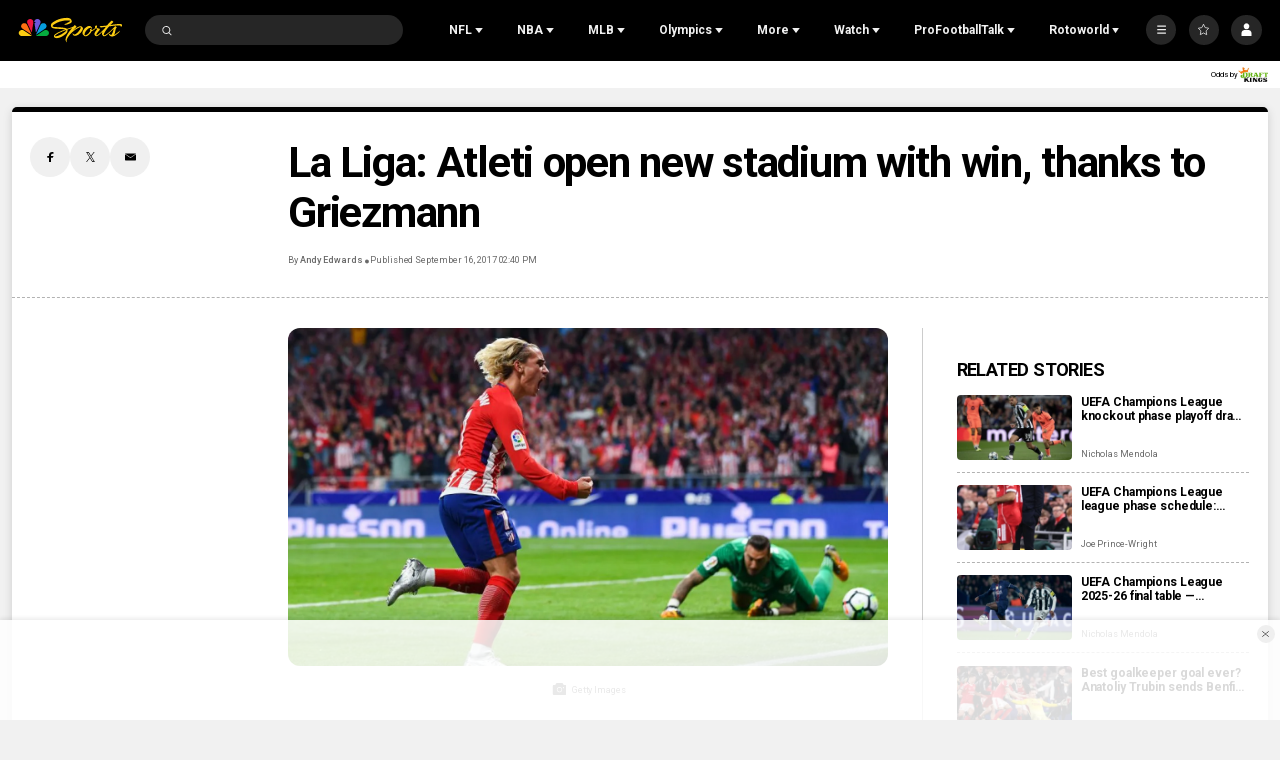

--- FILE ---
content_type: text/plain; charset=utf-8
request_url: https://widgets.media.sportradar.com/NBCUniversal/licensing
body_size: 10803
content:
U2FsdGVkX1/0HAaC9RjmFuSVwQWymLRiBip5n7F28Co/CMxUfrIVnooUWBeBLpJvmdcsmRKzSmgnaMVJ23SikPSqPnwwo8b/[base64]/s3NztHregq9ulGMEIfHkoXF69Gj2P7njNAsoiOIi+KExszyU1ZuWHq/tQ+Xd/LWtnwaLzlIuZILikH2F91K8jTJvismfmWAHHS+5H/BmA0mgsA5POkNhkLLjyOKOvJA8tOhdr4/NqDzL7tg/3p0EPl6+A+45OzXfTrB7TClqNN5wpUckQnFXsjbAk9l1stbviHMYy1GUm7IXWahm3RSsSy89dpA0ODMEsNMoVCmtFQE5yVG255WeHygTctkhX9FmbZk/GB+O1iWCAhojToDdJosLo+As6SGLdiwergPNh7nuF1VFZEeNWVN/FpJsGNiuJkVV0YgibOxhK5j/ez0RY/tDfMNiDbYZSRtv40lTMGAYzgzobGdiUod7706c0G/cjH78uOthldiA0z8KsJIyIhEy0hFN8Z9nZFU0WXGcOsPc/viawI7zUMpjlKcp8s7ZO9sq8CSD4ZtgKxCUC/F1avWohxWkOYNtp86bbF9V8zgtsdOjqDa1ZAygZ+ZURdpliUybViogaJ4Z9qPRbMyZTX0Y6mZfhyfGvbT/kF4s5MIsT116qGSZEqITvFNX1zKIvUHwhhUOGVB/Jx7RCglP/MGHQPmGP3zVFRR/QP0wMKEKRIpLF5hNih5nL7SYtd/pheuYYdS9B2n0W6a1BMTfy4sxwrfGOvaLVWNnctRJjM5QHjZ1Ul+lAfuM6tGQY32nn9wxtLyJFpu5di9WI29xjib4uZPdAF6DSfhDkkmZyvXpzhoeja2AnIMrvujUsYUpRM0LCk6rfPFk3cB21Bm12g4uXmUtvRNHcVt5KJJKhVDy8Tqp1NjIBy4n5V/ipxhLwubUI00TPeFEx37JtDDw8Z88geHtlywp5b22ITXpkoWCA4YhosoX2kwsrLWRSTXbJuUl2dOThUxDfPe02hTAk5QLmKcTeUbvLb6igq6UzSwvpiBsjExcASGdibSaoj/[base64]/ovsuOkgIrwprkSumoB35MxVF2g3+A5yx9auNWag/DC5Bq/gx6Zx3suHdR1U0IJFRBw+S6UEdx+lRnZX4Q88eLXf/dHe2r7s48uSvPxcfRc3OfwJ90u4eu4QolF1ZCa7w2IYtY9q2POGSd+XfhDWZIV4HQ/XwFOQ+l30EDxXRDS70n1mbK4Dht6yelZo7qqFSeo/gAf398/oy00o6U0z1mL5qNWwBYxUhm/7JMeLJPCSk6CalU/q8pSdpbJ2SLe6sIZzrWn36uxY2YWdC6FrTyfq1J6UWpu9YUoPwO62poFYl9Fxkwtw1cw9WYYGi9CoeTEqo28ahs8YSRXLLWqhOdfmGJ6qiZkA9gr+Cr8fB96pk+8uazQ9iU8bWj45VHHVFD1rePOMRdLlZJPpzNNKDJceuY7vpi9jjVYe0Rbxp8G2jpO8ADm/M3scVw6xsfz0kpWTQOfVFrEnPfto6BdfrjqNsltOWbMOgAPqpy3EQ8MchE51VNzVge6HZxYwCMS6+n3iDCH6zNR+2NO6NTlLTeTxS5iqU3kvV8u9R7MhEoKaLq2ED4cri5lrtHMCt/KRdBwzAFKxY7sk8kobc1W+pjOCQfzvNtKXbg4vX7XEmtMO7tMyYCNEGpqNyFlu4vHN+/Lm/Kx5KwMCrTYxneJsbX9S3kVZ+Wyx3aQqMgDWEbcJPx0ITrJ9PjPsaek5jiicmPjte2U1LyjDZzOeVFPw+Gplev29tsdod29lC+BITtrg3e2pxx9h+2rSGHUp4hLdEBdRKB9oQiIgb/l+LS9/B04TJDYop201eLeMHFwDIGGeYIRfHExJdwV9L6qsm6hSIpFwppSBPVkJkfRj1f7cK0WyB0twuwgePZ7pR4bZ4lQ0l8IKUH+SjPfI4zzgl4MBK3J4norWAOflpv6UgqDbP1dkEV7k7XkJ9gzOPBAQd1otxSaAqP4KhDdN+f/aF5j4Or7X1dHVc6FjORetLFH3lyDwqJRFsmddmFBukoGLLpGb7rM3YWCKmp+GY+z+bVsfgeAjikjRkgfoWbBD4m7udbdorVfJo2qZM1q18JS9JqmFn3hD8gK990VxAxrPIVyweIpaQfKW40K/7c7MRfKlc4tcpsk5ylna3+NA2k4xLh7XLp2kZtpxF07aXjKN6ZoheBh4504Db2vYHr0kXD7ILoj2kr1x9U0sRV4tqau2BLh8PkGVFMKS/gXYy8AVaoy4L8nxCk+XdBeUcq7efKxBX6Y08jW6vHrLkFcnPIQ8Q0UrUj43/IHJ+1wq3GJEVR3IiChlkWqgJLEZgZvH1i6Zvgf3r48qdXH/VKy4SIIe55vcC16I2pe6T9983y8B5l94Fw4jXQAFPCnCE8AXSCF343mn5h3pkm+ndEMN23MgN1qyC5BwYvTdNI1oYDeSX7gD1cH0dsTVo5qkhXX/YOno+pZzCAZ/agXl0GOuKGw7HQBSnjjpjvW1vGupwwFjl0vE9riAYbd5YmregvFZJ4of+yIzfxN4T2yfXs/M3R0rcV4Uw4EsLN77tVFIMqP2MN8y29yyuFQD42XVoWkSY5LTmAaAVwTO/7LpbWCqj2qdwxroCfWX+epI9MvZpaOHRqnRLLOqTGhHymW5YyyXBRxvgWtyYryhIDMZKycn0H5BUYACezTKUMdB+NTorQHr0KAFG5V6n9rWLzRi3VXUeJwv769P/VncRPyotfBOB14v5TMdmVrKlaOVUn+SfAqID9ukcTP3hZHW6gR5jeBT6pIZC2VHla9xjYxvl5UEdNmsOicGgUGI0SnHadRPUmGLuktcXxWZXGtwJZJ5L3j3njgcNblD0syrECykaE1WdgimUHQoNq71rZIEHAwyEyU08IdrUX0l7AbwU/[base64]/jJz7J6QT/q3aIpogUV2w/QlRK9cTbLSE41XsXAporSt8jOpr65fO4i4O60L/kfbfv53u70Fq9WwHJgdb7v7Co6taeOnQfKCEM1iVKV7vfuHiwzLHGYTO6EDXIPQYltx3bT1j82xM1Uw8Q2jSaTCRX+Fps9zfYj44TMTpdJ+ehJY4sm1Uu2QQo2pRWXm+KdklB4Wn+kRtsx0dWz3WIXrwq/ftiTX6AnmPrAkiv3qtrYLLrK3MuMtxaMfWdRqSGi+HxrsMJNJCChXon2cdn4G+n5ON0UILBlfBI+uWKZB/L2VOllR+CHYgVovRQi5NKHyCHlGSHaqG06sBSqIiGE5pOnR1Q1oQE3axU7redmaYpv6YKIEI1IPX6OwClhdq/jzGyCCWL7QPIcUiW7nOLlEsynfE0spUFoRVLXZSzlwB3vFerA2IwrWfoCOWfhvzWbAoeYFEjeMcOQs0/uNEWfMneQ4YPWqlSznx532F3mqIs4WERw3u2Y3Bqh1NK0MErc1L17bpKNbquHvwF0whIZTUHj9f0ktUBcsCGkJIJXKccH6lODmzpuJ3nBsdRcSbBtd0dirKiwA4hEvXipoRw9pvOaZJcvw6o2s2h7RqDwIK57DVlCnVzO5vzkj6/IKPsScy219sUvmRc7DrfaX05vd26ScUK6k+UDB/WV3ZCe++dlAMdmPLqCehDPhypGdfhUJbYRjBMqa/3BOw3xucmUbaqmUCh/4zw/Pc6pL1GOucXDButjTpHRUxanVDHgL6hR7U9Ew8/RrtDM6LU5rpNRjAP8H6z81OtvtjeWn5WHQsKMsfWRpHZYmkcZaf03B0/rkR0bdUsLlxQ4Dkgf2N8k9FXGYGmE/KUfyC/cWoA598DfLrCG3MGSzvMX95xHCcPDj1Ky6GdTOySkX4lcRes6RqTGRWOc9fR2wGopMM1qOp2uSrTPOo1FuoxjhT8xqyRqze4IXrEo8X0GIb/Pnk6BaCgUkCIPcPCH8liy59QCubGALhUT3WEZbKaXvEdz9yjKOqX1x/002I24t9a18Ak/JBiNoRM/MxLb/9jVfEbfCACTpqRv4Ct32+tSctPJRxwxShdSepgGAWpQCylYMx0Yh5AJjpkqIwI9yINYEXSbqn4B58c6GpD1WBl3XdI8ylGY6l4K/gnxNB+GirmRDAEaha9QcqCNg41V9hCERjpz/Mq/f88QHIrtD9SzGq86mma1UVAufPlVkA0BdhxDw0rz3wFUpcqZUz4c+tNMVoQMm4yX208vfbhRAHJ/vMUmzs++ba3SFr3M4G5p8ie0HvqlFey7ChSF2XnhvNf27xNW7IKORRBPiNrNpIS/O/bMifxzuPgjktbZOwRbF1aUg6q0SYGkqciEYtcGZYTwXso33QZqi7fjfJdnl1dROr176oXPCeFDjlWLq7cFHVVqGLI7R7OeWYTZvKfcPNFzvR/DNqzRWqN/40gnpclKGZJFKU7HXovhj9RhTtxDJ5YAqbw4j0HM8AxauVvPwqfvdl7YRADDpYlWBujZRqiFDO3eBehPe5KhkXfG+FtzFkLf3OF23Saj6+ebKLfIFX8W/xcVcww8zBYUMKNbnk4/DdHShKZ/XFphFFM6JLRIbZS2hbyjWtDaBPc1vORjFQg81SUs8SFeEenOVNp8yfUvLIfTejjp3PkzoFhXnQeYA13AOW+ii09z+ZubPE10UH+/N76tRvM4LhYMAWzjVWKkmp9y1djQ2yQG1VV6EM0Es8FoqcQZOIl2qcD8E432WOBpPXevv9I7KPW4bE5ip4xU5BU6t9na4GK6J0WvlcWZ5G02b4noK1/EH4b07wuSaNbYkI40mg6d3k1H4C/h6Stm35bku6qZuEnBRem2tHZJ+JutMAr7dXqxc0HgoJUslr/tbAo1KbDQnSv8japPe4viYwyQx0YGOe0KCDFwZG1Us6aOr4ywILgOD67IxuLJmn1+fSlyz/8wIMuy6zruShKLdbu/nBbqvdQSzY7opUL5g+bt7gH+b5KqBis+A8hD+gjctrIokY9Q57EMOfie/Hpd76A0DvRzhPyWNpb+lRvRhx9JmVpwbEG1c5JkUXJ9atW7/doYQoilFfNoxMtfzfgOYcsKHuXX8ho5zfYv1zpHLF4MwN+mMYNe8v2nr5qieEqGHqmeh59uNjQO0px8jC/+Y7aToFyOVIy9tRFohJaH3j4Q5N75M10K5/dXpgUopJLJDI31fw/YLGc3EGl6bh1PmCA8xXe/4CEoVAkDYqS7x8nL/ELu2kwJ55I899yJ0O3ate1tfPWGGhDdqcTBeBrlPjvU8Hp7IxPuGm3QILvfQ4pdoXvrMa/6O5H151jtc4tmyzY4gTZemcmx1qZDPmuHf+zTYni/GSkbb0KXwKqNIKgpg8z/2W1DWc6/hcVTlDayOiMD3YXMA8Ndxeu+tXchsptjJTCRT1uLq2Hd8QKaGW754Hw13pf97hZdTinOVCgS+1roBSO9tifMQmGHEUmzVKKVKrvpLJwW+QcLtfpYaoTprbs2HtBM8oH2BxwGs9UuiJqn0w6OejbmY7470BFcNIPLuCMHI276SdwiTBYbBTx/BKxG2COPCT2nieW03xKgmoNDc8Zh7ukZAfFk/4Qp2qK9fWMFN3xiNQd18UnwmaL7vm2hVpL8+k0Yet3iuKbiUJHOmzv4+71SxZAaowZvfEjUcT1LCvTJAE01GIqvq3tksMGsIxXAz6xw1U2TvIm/zgRVrTQ3qjbgEVd0y8sJ0s/9F1iY78tYSyzg4KkL5vF++8VFzhd0QESBZF5lQNGXEev7cnyF2CUzFDswmjQH+GGGNcSPsE6xxSpAoTOofAo8uAur1JzXgVeZ4H84U9naic04N8mDZ6WS/528Jom37eAjHcgxGDziFfMLicLblmQi3Nj36kxzKgd3AVMD4UXf+yZQzxFrTIx0aAHZASAqk+UTH166x21LrbKGaKDok/UGgdzqycM5T8VvT743UBAWVlmcDn517cSUVi2dM90fOyvd6B4kQ3QlmJsbH/lX8XPxTczVwka9eoimikhSqnyZ8/8Pmx8xJyRzJWNYG6mEvsEhQ6Z26BtYkiAYhNa1U/SIDxvUavrs7W/alBbhB2JXrL62YCODPUGY4gpU/mz/VszxCktOFhQb6DSQ9xaACQu98kin5epiAq//vS9sSJjA1kZTW+uxTmFmXnArXYo8TOVd2blJysHCE2xj70yQmFdN1RaTLzWqpQTrmIRweb637+CZ+Bv6ma6BYtXRTujfnnmkCv3St9Y0aSeK694V7WxLRvbovny6h/datlUU+5wdYp95gP0fyfvHgp7QCquniBCAypuoxkSyRSUEakyF9O0QBxpzdvmeWlAa0nEpnaSE+FnSWQZ14mGhB7KJGqx33CvZstmqFR6+zR4w4+cRO/5jOGIlNvWKWpYOSsIpc7dbKVg/u+Y/RjE7YBXizGj9xCe2wIeme3tNjVeZy4SsZakTOpYlz3auf4RlvYoWcqXif1SSfGifT5OhPSf691utKS2/PgQ/bh+ff561FGG+ZYBn3ZXF5/[base64]/Aan2M2bXFnd6oE3a9R2mXjTGURmmLW30Jz4SQ37AuPdMjt2q2O9gatuD7ehGnib/z5fb1+emrLravFKeHjKXKP/KVVhqqcV+wSCmlIIL9OzJMmkjoA/359H7bW7Hlzob2GbYo37TF3xv67oo3Tnxa6ahL/JseVNDvLJA/A/+7KgOspAo90KwOgxydN/ESLexcipy9Vsm9hi+02kSrHYQqeyQp4RdraJO3Gzo4RBS1YbO+0AxaK03QyvHZLGv5bmg/RLWel/OwVI/EFCPgExf/QdnYYEVml7+BIsRtFLNeS6pm5acU7pOuwK829jczDMFuyFAAKslraRr/puRqEdPMUEYK5xBEKM8Ca51eYQ616zOQWpG7SjABLIEH7f7FrRSY2BAJW6uV6ob0DIUJ2ggVELro0qdm9662Xapedvx+UwtBJ3+tcB7dcumZdf/RMF/qi6K6qms+aR9c4+KqPlf2jqX1hOfS7gH/yWXfNjy/6Xm0BCpnbveNGHIHCbI0pF6Mk0bDLATEvdirpLaAV+OAF5zpWIo3zpRqcitNb19gBXy5iGSSpZSu8xskG59PiTD+QHPTDEAeO9thQWMjKUjNWeiCGuX0huyQ2I1PaqTeQsXxbpoWsiOntuA+pEAlkg/gq3BONmQbjgyyRw3r2wQzSDRSxD2dNq70eLnms7KPTbWXUC9t0dAN2Y2gAdhc97beIjPmKWiyF2yKrJZHZhNEeifh+sQDNkk9ldlpD/vwyAjHULoJbfRWWP8XvkwV+DVQBHrBI7toHjCeEqegk8t8XApR+Exi1HJr2WeoGo814l9EoQSEp6CsfnvlL3gTMu/g8z5mqWYklqDI8xTwGLSsyHsDIl+VF568BUYqaw+fSMCLpwJie8zrImhae+xwl4VWh2oX2Rm5CdG7tJL0uU0m8X9zBtb/Xd72z67KC+9Dy6p7X9gUs1a3ZF+EODwydqCLsFRhnRddnyIWNd+zh0RUA5/bKQCR65FjxMgYdzbM1Oh0P52vzczVZKbtgWIXbfpt5onRIE6yuWyO2/CfuUEj9I7V01QEVp9Tyhv8xN3R6BB6y4tCgQdRX/PrxF8OFSrgih5NApQXWwNxRL0w+k9/4htZ5mezQR8lbOZXcEPuiQ/EQNZhxkKrAS/gPNi0oH8DOg9S3HqCPRhqKo8bhQzp/25F/vO4TvCAujSQxF/7yLQvw8r33iKsDKe/YUarT5NmeNsD52Zu7Z1SPd1R++ACIxsJe7g9/BLQ87PKGxqgL2MLUnKOVRR6FQoorf9wBLkEDW+rH5jKlSxJ+drc3VcscfVL+jRQCyYkRVZmulw6HNErs7XtkSKrWfZs3gtgPjAgHmIDwHxoXA0bf4rlCbWwRlDVNTdvgs/vkx9zvqMHQZ6JzlSwZsmfeBxqKQEv95YGlnpqK8aHdVp0uMpnXQJuPxzwDm7IoSLK/WYDLVDuhxz7i+W5zE3ABrAfIA0mtVI+SpyDOD30QLrdNkH3BxNRMkLM3VIvvBCCHsujNdfJqJwe2UwuQgavJ9XG/xRsWPUXQzfzlf0GBQorOdpG3GvqJTBTURymVvgYTWhVHEY8rGR06LkxB4jxUEgm0fXZZ+yTcdpKjxNwaj6u1UEFjG2N0tcO5AwZKkr/[base64]/UA393GaT9/FFa46f7nzVkVbZNF01X+o+PlSk3Ea5jbBPOrqOG+h1IAMn+45h4CQuoJNHFoLUhTYlw5YG6uMuoq/83gxyYh8A3kRlq7Qdk/Zi5A2qClMQ6EX5JydJg9CKJgHubIDC3/lcZWcaJLQqTfaW9mEOOyjgUi2U/l9RH6nsfH0TTqAU5lLNbHDGDAz//TKVqP1ni/4/gSeJNBItvVOp7A0oaJQq9ZmUuyr81H/hUxY/N7aZwEKq/OEDkmL8y0Z6oXs7xvflJQ5AXFRzNWDY8LXlcQXwMMHLtIf4kEXvypf6BdDqxwaq0tsEuFrAzZ3RLd2x+tjTVZmVS3rUNsc4Y/9c3v6K3erCoq+16mHPpK2J5oFXZMB9V5FvJJBzwqVdreDAi89q4AQF3v/TZpibSIhAV3C1u5DGFvkuL++z11cakhhM5EaHBorHy+VO15nzeU+ZWa2+8m2MmQ7EELZMNJWCBplMEx0Yc0NKICGmipXcZJ73FZLcbB4Vo1XbGBJbLghfp/oK2j6RZkw+ZN5Z0bC7zCVqYoQy5AczKXJPGS4idA2gaAb0mlXHsdXjbgtDqAq9eQLr5wGJANdL6aht9nAkBtbh5NwuUDwYHUVlAgNjXdQ+PfvmQFOublgr7oi5kJKqad8hEkhpYQJX/8zcQY5A3F21wuiMCVsKD1+djxtf/Knyq/31n0xnpWrcMfRmORpbvnz7kRzitsrSPlVtsxgDMSgzd2ORbLpejZ7bCjxYNFe9bm8/ct9NwO/C6yGQc5IecLZ6JOHUgP00OKj+5YzX+b91+1dZeec3piptgJZS+9hN/[base64]/IMUXzjEEQWUHjoJQPOjpGPX8Tq2WXUH0nXpaWfoVm0os+4JqTsXXKRTf3VaPnL/fxYGXF72h2wrG4UhFp37QFpd1uc56uG/SVoVLLLOm392YSl8MCoExouKehK/P3QvsOFoQGlx6CXA11GGMYItdtoo7+o0YJ3cNsOCO6uw7/gckJV7BdumFNP/2HuO5AfGpDpNlrFK1tX6GMyVF6AswyTIS4/beuERLulz7RqlZP/IETbns9bREYkCcnUstQHp90TH/IElJyOCxjHOeQYE50c/CfKYhzaf4D2CZE2N9LcHpxdoy5WoKchzdOlyj+s4y5DN/t9vC1Kzvp374xPwwHUV5XWY5ZUvHrisCWsoXSuNbdAr5iR0tXOizAPCSpJtl3XKvI3V4uVii7jlbBe9aR8x3n4ae+tLGdQBOR+CvFTdLtpUbqQGpWAFxsCVQcnz5rUAxw6cRPFE0+4obyB0Orhjf6GwPVjS0lcQOGLBisERuQMy2Hh63/iPnLyVBWOMpcSa9bYnUHlW3XMm0dhItUMqrW/f32xGG6cCJTi7Q8iN/ZHMmIc7ySHPURCLPsuD5JDvbOkAFjCdVQLbYT7Vwbs3i2OYbc3dMtw1ZxFaRwLK8ThlG20XTQ3WTPiDNjDmpaPt3jatlQcT05h7g/ygKMsPr05uTBSIPN9ZFOYnhNe5HP3UXWil4Wyeog66orl4/yhexUY0o9sMGRft/[base64]/bvK+r+A7/QKsYUkNpV+szUquuFZrfOQaPuEDioTXOXJpIWk8lUs5fOvu/Es7UIT2f/yhQRDQAjTEJDOQEX5j8HkwqOfo5S3lo/ICAbwXVwAF1bp0DZ86pIndqDaOClPMlwY9GLvFStwf259yTOW+ZDMKkt73YfHl1o1/8IuihV6MttKk2R9xn73H6JSa2vvJJx8lVkIlumoYZROfRwqhk0WdQiRE5gOpXG7lVWxJeK/subGHx3H6Qe4B+5Q7s+IBYw7Q+s0EIGFa3bVyLz4iZMY6FhGKsih1wxVHrHnhIg6G9ngyPldQZnESkTppuVd2GYlmIMyejpSfa2d2ssuRJOwOY2uf44lweK/8yGK8O1sYUWP7RrbTxSl36FcV5svnh1oaEwNas4B7d+7QvBbVh1YeythIGaMEjIxITMniSnV97XIdNWuW/tbWLnJg+T0MflZoBHp6Vy1TY14UfmG+mdIKx5RRwupnqlnFRomLR/PnoV9QxgCJwgTqbfSQVbjyw0io7mizQTooyA0VTI+wMpW7NwMiHXEtXJ2NJaPoNolqUenNaAJyd/HYr+JQzekeUxl9XMWSkQIynuZ9vK2xXAeCfuGeK1dL2V9li7Zwg6ejVRrfj5gLIfGbSyf21/xQzv4xFKU8CH9dsdJZkBnVR8c12CJenfY20+mUtJEpRAkmstpUi8q8AbaX84TCOkd1H8zkXm+dSHP7a9hazA+cwF7Yzn+TlQkxC4hLcOxSRdGYCkI0crAUx0xNcNbrGfucNwhIp4wxaT1GkG0PIJWSE+F9q6F2juXH3AE8J/TVImojuEGsFM3HHjzQXmPW8zorpTBTQjf2TrHjN7DpvUIDcbfVgYUg6XkcSH1H4hmQ+hhH/UWth5plZnnIiyNtWxCi2Q+yMYuBhE9Ucedz1LrbkV0BW7Gmz1qm8d3hcpOVNX8LhkX9GJw2R3t8ZIUNB99OKgBa/L+EP93x14rEgk8SPxDIDE0HnQcYBYrD/gjsE/P2udnXHz8rOTI7fvSW7T2Bqkiq06PuVKProy3syKkXkCylSyiFF7oKUFz1/Jb/8GFL21YRUoaCWHbcks3aO9l2fE1UZuozmAhMoL4UNvA1jDdchS5EBYdmPC/FbFqNlkWu/LJbzWrFFH8y6iNqzQH231ZLm8HC3H9lgaY5cPKqOirOIw7drd1GsqK7quiSb7ecbbheaUgXnZMYlalf7BueaoGZG6NG+fhe8vmIOkA9ZcOgqoRg8ODfaYFLbq0CgY3cod+PerYOU8iwUG/IFQkl+UDYiiSCWSfuEhPRMDpNYInpMB7qz94V7k+flzkqz62QUgX9tyzsTJCVX5bnNr2e3WP5slQuIzqYASt9A0tTqXQx00fPJmwGWMML8d33M8om75WuJbxhjgX19k54z8+SL0IjUt64KsIK73ONRmOF+UCMOD9JN14PkDurNCZfUXURzm/cOZW63XOTp/Y/BSEr5ZBlkpe9zng2jC/RdR3lMcbr4+7uoBBd4Tymy1puF1niDIoNAXvW3jgEmvisI8xELTZ2lHsPcCn7MYbXCto2UUmQBeyxUu4BuD+N8yUDRtlF1pxbT29okIFGd4Jtnz6M88sx/LO8vt175R6f4cctapRYKit984vtdklm9B+6LlXLtSRRa49+V6gsXfpySRL8wfrzH6mcd+NpX08/g7VWe9YHd2ucul+GPc9BOWAxaDwTZDvLXNqNFcoN1pzEXtMk4+O+f7KZv3fIGtLLKRyCGNu+8bGscr58NijmiMY7RR8LJ5fu3SQVq50qzoQ+Ej2ScvSV1QXka2Bv1b+QjX8yroGtCEh4Gxqv3yIdCxZV9N9rnhaBlXh0lJfi3RPnDqU81pAe2q7GilekCdbR5XduD/gXDjCHClcIinoCbFlzM9Xa7OwJ7tVTNhp6wp1cL9XvECcB2HprU68WmPqTw0kcocq/g/3KYteo3nQ2t6cVT1htTI60cp/q2JxO+pSHXJv0CGEtPM8hSQGZgdGUahaYsuOIbFfZEgMWhGVzXCWcMYdJ5tYTH4ke+hUyKqawGVzz+HgU472uFCUc3qWp2pq5V2CXUpco17FDGqZZkRA2xLJvYYYxPLZw5oxSQCHO0dJzJLwxnMH2RR6vrAPWvnrAqbqqLfkJyNa2n/lFr9xGVs4pQY0oPHQxLoqNMVvQYKbpmm/h+qWkkI/crqEI6ihILdjVobSFF1hOfY7lJVK64A+mC1jxeOgdh3SGd0XrjQneiTR3jgiXIlXBzQAPEEGRj12vDu0Psk3wM9u3XE/yWgpImCZi7Pu5XIJrrj9BzPif9dXJ8a6Q5VZcivcrlj7i+OkoJB894tQ+rj54QwIxKjI7BY8G8bzzp+i7oeig1RV400eudC6i/3vxT6GuunFl4K1PRkx76f2YN/2j217JGJoIYHKI+rGC3OnERDPlSOD46HCBoaUS5f3IWdQv3vTucNRSiWClV1mWMIb+wbLt83Ha2tf4S++6X9tAHDB8LbEo5wTh1FVpQ/jB8UbaTOWIonyGWGwCBDikf+5Q4DKGjHtd+9WCvzVLNL1coNsW/29dvSybduxfs8sg7Sgk6pxlmWFEIULPJsGfLoRpv24mBTBA6GYREdnDEdN5xVg6oQBXOzG0JXeZlrAzEK5DxPuiYaedWh5Xa93S9wYrCyjvgc30lo/[base64]/Yl2ocFJ3FO7ULTYsrhcwFAZKTpT0ewV6iegTdkJIdxnay6zW3ejziJ0TdvBuMU4OWWXCmoQHdRgqPbozWuUQInM=